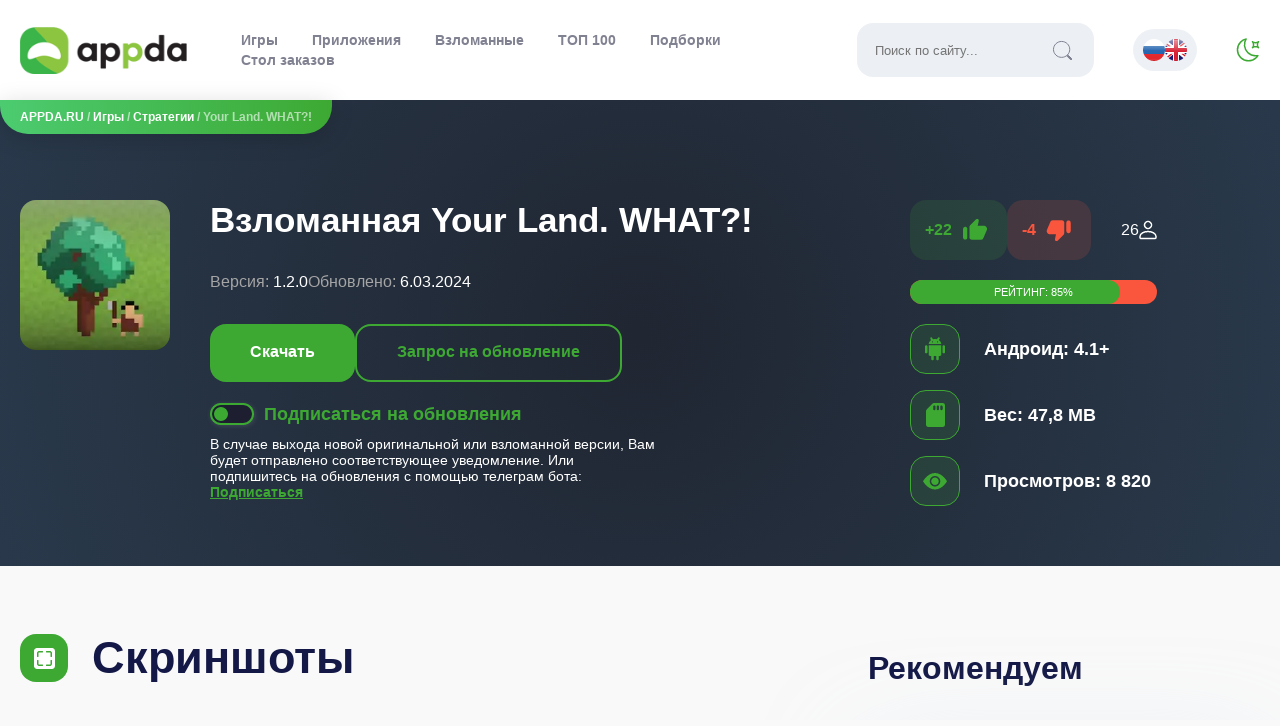

--- FILE ---
content_type: text/html; charset=utf-8
request_url: https://appda.ru/17197-your-land-what.html
body_size: 19407
content:
<!DOCTYPE html>
<html lang="ru">
   <head>
      <meta name="viewport" content="width=device-width, initial-scale=1.0" />
      <link rel="preconnect" href="https://fonts.googleapis.com">
      <link rel="preconnect" href="https://fonts.gstatic.com" crossorigin>
      <!-- <link href="https://fonts.googleapis.com/css2?family=Exo+2:wght@300;400;500;600&family=Manrope:wght@200;300;400;500;600;700;800&family=Open+Sans:ital,wght@0,300;0,400;0,600;1,300;1,400&display=swap" rel="stylesheet"> -->
      
      
      <link rel="shortcut icon" href="/templates/appda_2023/images/logos/favicon.ico">
      <link rel="apple-touch-icon" sizes="180x180" href="/templates/appda_2023/images/logos/apple-touch-icon.png">
      <link rel="icon" type="image/png" sizes="32x32" href="/templates/appda_2023/images/logos/favicon-32x32.png">
      <link rel="icon" type="image/png" sizes="16x16" href="/templates/appda_2023/images/logos/favicon-16x16.png">
      <meta name="msapplication-TileColor" content="#da532c">
      <link rel="mask-icon" href="/templates/appda_2023/images/logos/safari-pinned-tab.svg" color="#383b45">
      <link rel="manifest" href="/manifest.json" />
      <meta name="theme-color" content="#3DA933">
      <link href="/templates/appda_2023/css/main.css" type="text/css" rel="stylesheet" />
      <meta http-equiv="x-dns-prefetch-control" content="on" />
      <meta name="ahrefs-site-verification" content="aaf24bedbc2378d247d08c14ef0a92ecc71ae133d28cfb4c1ffa4e9e0bec43ae">
      <meta name="yandex-verification" content="4a8610f10ff04614" />
      <script type='text/javascript'>
var la=!1;window.addEventListener("scroll",function(){(0!=document.documentElement.scrollTop&&!1===la||0!=document.body.scrollTop&&!1===la)&&(!function(){var e=document.createElement("script");e.type="text/javascript",e.async=!0,e.src="https://pagead2.googlesyndication.com/pagead/js/adsbygoogle.js?client=ca-pub-5739592199182283";var a=document.getElementsByTagName("script")[0];a.parentNode.insertBefore(e,a)}(),la=!0)},!0);
</script>
      <title>Скачать Your Land. WHAT?! 1.2.0 ВЗЛОМ () на Андроид Бесплатно</title>
<meta name="charset" content="utf-8">
<meta name="title" content="Скачать Your Land. WHAT?! 1.2.0 ВЗЛОМ () на Андроид Бесплатно">
<meta name="description" content="Здесь можно скачать взломанную игру Your Land. WHAT?! последней версии 1.2.0. Вес приложения 38 МБ. МОД на для Android телефона и планшета. APK файлы проверены на вирусы.">
<meta name="keywords" content="Your Land WHAT, скачать Your Land WHAT, Your Land WHAT скачать, Your Land WHAT для андроид, Your Land WHAT на андроид, взлом Your Land WHAT, Your Land WHAT взлом, скачать взлом Your Land WHAT, взломанная Your Land WHAT, Your Land WHAT взломанная, скачать взломанную Your Land WHAT">
<meta name="generator" content="DataLife Engine (https://dle-news.ru)">
<link rel="canonical" href="https://appda.ru/17197-your-land-what.html">
<link rel="search" type="application/opensearchdescription+xml" title="APPDA.RU - Игры и приложения для Android" href="https://appda.ru/index.php?do=opensearch">
<link rel="preconnect" href="https://appda.ru/" fetchpriority="high">
<meta property="twitter:title" content="Скачать Your Land. WHAT?! 1.2.0 ВЗЛОМ () на Андроид Бесплатно">
<meta property="twitter:url" content="https://appda.ru/17197-your-land-what.html">
<meta property="twitter:card" content="summary_large_image">
<meta property="twitter:image" content="https://appda.ru/uploads/posts/2024-03/your_land_what_icon.webp">
<meta property="twitter:description" content="Your Land. WHAT?! — это увлекательный игровой проект на ваш смартфон или планшет под управлением операционной системы Android, где вас ждёт огромный пиксельный мир, где вы будете развивать своё поселение! Сможете ли вы развить его до небывалых высот и стать сильнейшим?! Система крафта В данной">
<meta property="og:type" content="article">
<meta property="og:site_name" content="APPDA.RU - Игры и приложения для Android">
<meta property="og:title" content="Скачать Your Land. WHAT?! 1.2.0 ВЗЛОМ () на Андроид Бесплатно">
<meta property="og:url" content="https://appda.ru/17197-your-land-what.html">
<meta property="og:image" content="https://appda.ru/uploads/posts/2024-03/your_land_what_icon.webp">
<meta property="og:description" content="Your Land. WHAT?! — это увлекательный игровой проект на ваш смартфон или планшет под управлением операционной системы Android, где вас ждёт огромный пиксельный мир, где вы будете развивать своё поселение! Сможете ли вы развить его до небывалых высот и стать сильнейшим?! Система крафта В данной">
<link rel="alternate" hreflang="x-default" href="https://appda.ru/17197-your-land-what.html">
<link rel="alternate" hreflang="ru" href="https://appda.ru/17197-your-land-what.html">
   </head>
    
   <body>
     <div class="layout">
       <header>
         <div class="header-background">
           <div class="header">
           <a href="/" title="appda">
             <!-- <span class="sr-only">appda</span> -->
             <div class="logo_type"></div>
             <!-- <img src="/templates/appda_2023/images/logo.png" class="logo" alt="appda.ru logotype"/> -->
           </a>
           <button class="boorger-menu" id="open-menu" title="Меню">
            <div class="open-mobile-menu"></div>
           </button>
           <div class="header-menu-background">
             <div class="header-menu">
               <div class="header-menu-top">
                 <span>Навигация</span>
                 <button class="tm-exit" id="close-menu">
                    <svg width="24" height="24"><use xlink:href="#i__exit_red"></use></svg>
                 </button>
               </div>
               <ul>
         				<li id="nav-games"><a href="/games/">Игры</a></li>
                <li id="nav-apps"><a href="/apps/">Приложения</a></li>
         				<li id="nav-mods"><a href="/games/vzlomannye-igry/">Взломанные</a></li>
         				<li id="nav-top"><a href="https://appda.ru/top-100-best-games.html">ТОП 100</a></li>
                 <li id="nav-colls"><a href="https://appda.ru/colls/">Подборки</a></li>
                 <li id="nav-orders"><a href="https://appda.ru/index.php?do=t_orders">Стол заказов</a></li>
         			</ul>
              <div class="search-field">
                <form id="quicksearch" method="get" action="/index.php?do=searchgoogle">
                  <input type="hidden" name="do" value="searchgoogle" />
                  <input type="hidden" name="subaction" value="search" />
                  <div class="search-box">
                    <input id="story" name="q" placeholder="Поиск по сайту..." type="text" />
                    <button type="submit"><i class="i-search"></i></button>
                  </div>
                </form>
              </div>
              <div class="unimportant-links">
                <a href="/how-to">Инструкции</a>
              </div>

              <div class="footer-info">
                <b>2015—2024. © APPDA.RU</b> - по любым вопросам обращаться на почту <span>support@appda.ru</span>
                
              </div>
             </div>
          </div>
          <div class="multilanguage">
            
<a href="https://appda.ru/17197-your-land-what.html"> <img src="/engine/skins/flags/ru.png" alt="Русский"></a>
<a href="https://appda.ru/en/"> <img src="/engine/skins/flags/gb.png" alt="Английский"></a>

          </div>
          <div id="change-skin">
            <div class="switch_mode"></div>
          </div>
          </div>
        </div>
<script>
document.querySelector(".switch_mode")&&(document.querySelector(".switch_mode").onclick=function(){document.getElementById("loading").style.display="flex",setTimeout(function(){document.getElementById("loading").style.display="none";let e=document.getElementsByTagName("body")[0];e.classList.contains("darktheme")?(e.classList.remove("darktheme"),document.cookie="mode=light; max-age=604800"):(e.classList.add("darktheme"),document.cookie="mode=dark; max-age=604800")},1e3)});
    </script>
        <div class="speedbar">
  <div class="speedbar-panel"><a href="https://appda.ru/">APPDA.RU</a> / <a href="https://appda.ru/games/">Игры</a> / <a href="https://appda.ru/games/strategii/">Стратегии</a> / Your Land. WHAT?!</div>
</div>

       </header>
       
       
       
       
       <div class="fullstory-game" itemscope itemtype="http://schema.org/MobileApplication">
<meta itemprop="applicationCategory" content="Стратегии / Взломанные игры">
<div class="full-header-background">

    <div class="full-header">
      <div class="full-header-content">
        <img src="/uploads/posts/2024-03/your_land_what_icon.webp" alt="Your Land. WHAT?!" class="anim" itemprop="image">
        <!-- <div class="full-header-center"> -->
          <h1 itemprop="name">Взломанная Your Land. WHAT?!</h1>
          <div class="full-header-info">
            <div class="full-header-element">
              <span class="gray">Версия:</span>
              <span itemprop="softwareVersion">1.2.0</span>
            </div>
            <div class="full-header-element">
			  <meta itemprop="dateCreated" content="26.01.2024">
              <span class="gray">Обновлено:</span>
              <span itemprop="dateModified">6.03.2024</span>
            </div>
          </div>
          <div class="full-header-bs">
            <div class="full-header-buttons">
              <button class="full-header-download">Скачать</button>
              
              
              
              
              
              <a href="javascript:AddComplaint('17197', 'news')"><div class="fhru">Запрос на обновление</div></a>
                
            </div>
            <div class="full-header-subscribe">
              <div class="notifications-buttons-click">
                <div class="notifi-click">
                    <div id="notifi-dot"></div>
                </div>
              	<span class="fhs-title" id="notifi-title">Подписаться на обновления</span>
              </div>
              <span class="fhs-descr" id="notifi-text">В случае выхода новой оригинальной или взломанной версии, Вам будет отправлено соответствующее уведомление. Или подпишитесь на обновления с помощью телеграм бота: <a href="https://t.me/AppdaUpdateBot?start=17197-your-land-what" target="_blank" rel="nofollow">Подписаться</a>

                
              </span>
            </div>
          </div>
          <!-- here was ads -->
        <!-- </div> -->
        <!-- <div class="full-header-right"> -->
          <div class="full-header-rating">
            <div class="popularity" itemprop="aggregateRating" itemscope itemtype="http://schema.org/AggregateRating">
              <meta itemprop="worstRating" content="0" />
          		<div class="frates fx-row">
          				<div class="game-rating-voting">
                    <div class="game-rating" id="game-rating-17197" data-id="17197">
            					<div class="game-rating-up" onclick="doRateLD('plus', '17197');">+<span data-likes-id="17197">22</span><svg width="30" height="30"><use xlink:href="#i__like"></use></svg></div>
                      <div class="game-rating-down" onclick="doRateDialog('minus', '17197');">-<span data-dislikes-id="17197">4</span><svg width="30" height="30"><use xlink:href="#i__dislike"></use></svg></div>
                    </div>
                    <div class="game-rating-out"><span itemprop="ratingCount"><span data-vote-num-id="17197">26</span></span></div>
                  </div>
                  <div class="stroke-rating">
                    Рейтинг: <span itemprop="ratingValue" class="stroke-value">85</span>%
                    <div class="current-stroke-rating" style="width:85%"></div>
                  </div>
                  <meta itemprop="bestRating" content="100" />
          		</div>
            </div>
          </div>
          <div class="fhii">
            <div class="fhii-element">
              <i class="icons-background i-green3">
                <svg width="24" height="24"><use xlink:href="#i__android"></use></svg>
              </i>
              <div class="fhii-text">
                <meta itemprop="operatingSystem" content="Android">
                <span id="android_version"><span class="ntm">Андроид:</span> 4.1+</span>
              </div>
            </div>
            <div class="fhii-element">
              <i class="icons-background i-green3">
                <svg width="24" height="24"><use xlink:href="#i__weight"></use></svg>
              </i>
              <div class="fhii-text" id="app_weight">
                <meta itemprop="fileSize" content="47,8 MB">
                <span class="ntm">Вес:</span> 47,8 MB
              </div>
            </div>
            <div class="fhii-element">
              <i class="icons-background i-green3">
                <svg width="24" height="24"><use xlink:href="#i__views"></use></svg>
              </i>
              <div class="fhii-text" id="views_app">
                <span class="ntm">Просмотров:</span> 8 820
              </div>
            </div>
          </div>
        <!-- </div> -->
      </div>
    </div>
</div>
<script defer>
    document.querySelector(".full-header-download")&&document.querySelector(".full-header-download").addEventListener("click",function(e){let o=document.querySelector(".full-download").getBoundingClientRect().top+window.pageYOffset+-10;window.scrollTo({top:o,behavior:"smooth"})});
    function doRateDialog(e,l){document.getElementById("modal-dislike").style.display="block"}function closeDislikeDialog(){document.getElementById("modal-dislike").style.display="none"}function sendDislike(e){var l=document.querySelector(".modal-dislike-list").querySelectorAll('input[name="reason"]:checked')[0].value;$.ajax({url:"engine/ajax/controller.php?mod=send_dislike",method:"post",dataType:"html",data:{id_n:e,reason:l},success:function(e){"success"==e&&(document.querySelector(".modal-dislike-list").innerHTML="Спасибо за отзыв!",document.querySelector(".dislike-button-send").style.display="none",doRateLD("minus","17197"))}})}
</script>
<div class="full-content">
  <div class="container w868">
  
    <div class="screens">
    <div class="screensz">
      <i class="icons-background i-green">
        <svg width="24" height="24"><use xlink:href="#i__screens"></use></svg>
      </i>
            Скриншоты
        </div>
        <div class="scrolling-wrapper screens-wrap" id="screenshots_app"><p><a href="https://appda.ru/uploads/posts/2024-03/your_land_what_screen_2.webp" class="highslide" target="_blank"><img data-src="/uploads/posts/2024-03/thumbs/your_land_what_screen_2.webp" alt="Your Land. WHAT?! screenshot №2" style="display:block;margin-left:auto;margin-right:auto;"></a> <a href="https://appda.ru/uploads/posts/2024-03/your_land_what_screen_3.webp" class="highslide" target="_blank"><img data-src="/uploads/posts/2024-03/thumbs/your_land_what_screen_3.webp" alt="Your Land. WHAT?! screenshot №3" style="display:block;margin-left:auto;margin-right:auto;"></a> <a href="https://appda.ru/uploads/posts/2024-03/your_land_what_screen_4.webp" class="highslide" target="_blank"><img data-src="/uploads/posts/2024-03/thumbs/your_land_what_screen_4.webp" alt="Your Land. WHAT?! screenshot №4" style="display:block;margin-left:auto;margin-right:auto;"></a> <a href="https://appda.ru/uploads/posts/2024-03/your_land_what_screen_5.webp" class="highslide" target="_blank"><img data-src="/uploads/posts/2024-03/thumbs/your_land_what_screen_5.webp" alt="Your Land. WHAT?! screenshot №5" style="display:block;margin-left:auto;margin-right:auto;"></a> <a href="https://appda.ru/uploads/posts/2024-03/your_land_what_screen_6.webp" class="highslide" target="_blank"><img data-src="/uploads/posts/2024-03/thumbs/your_land_what_screen_6.webp" alt="Your Land. WHAT?! screenshot №6" style="display:block;margin-left:auto;margin-right:auto;"></a> <a href="https://appda.ru/uploads/posts/2024-03/your_land_what_screen_7.webp" class="highslide" target="_blank"><img data-src="/uploads/posts/2024-03/thumbs/your_land_what_screen_7.webp" alt="Your Land. WHAT?! screenshot №7" style="display:block;margin-left:auto;margin-right:auto;"></a> </p></div>

    </div>
    <span itemscope itemprop='offers' itemtype='http://schema.org/Offer'>
        <meta itemprop='price' content='0.00'/>
        <meta itemprop='priceCurrency' content='RUB' />
    </span>
    <div class="full-descr">
      <div class="tabs">
          <input type="radio" name="tab-btn" id="tab-btn-1" value="" checked>
          <label for="tab-btn-1">Описание</label>
          <input type="radio" name="tab-btn" id="tab-btn-2" value="">
          <label for="tab-btn-2">Как установить</label>
          <input type="radio" name="tab-btn" id="tab-btn-3" value="">
          <label for="tab-btn-3">Как обновить</label>
        <div id="content-1" itemprop="description" class="content-full">
        <div style="text-align:justify;"><b>Your Land. WHAT?!</b> — это увлекательный игровой проект на ваш смартфон или планшет под управлением операционной системы Android, где вас ждёт огромный пиксельный мир, где вы будете развивать своё поселение! Сможете ли вы развить его до небывалых высот и стать сильнейшим?!</div>
<h2 style="text-align:justify;">Система крафта</h2>
<div style="text-align:justify;">В данной игре вы окажетесь совершенно один на огромном острове, где имеется все необходимое для жизни. Но это не значит, что будет легко. Ведь все это нужно добывать, а на это понадобится время и ресурсы. Потому собирайте все необходимое для создания определённого предмета и крафтите его! Тем самым вы будете развивать свои навыки выживания, сможете заняться сельским хозяйством, приучать животных, а также принимать в свой город других людей. Это позволит распределить обязанности и выживать станет куда проще, чем сейчас! Развивайте своё поселение до небольшого города и создайте свою армию, которая будет защищать вас от нападения врагов!</div>
<h2 style="text-align:justify;">ПИКСЕЛЬНЫЙ МИР</h2>
<div style="text-align:justify;">В <b>Your Land. WHAT?!</b> красочная графика, которая проработана в пиксельной стилизации и радует игроков своей атмосферностью. Ведь это простая РПГ, где вы будете развивать своё поселение до неимоверных размеров. Каждое ваше действие будет сопровождаться прикольными спецэффектами, хоть и не сильно крутыми, но они есть и очень даже хорошо вписываются в геймплей. Сам игровой процесс происходит с видом от третьего лица, что прекрасно позволяет вам контролировать все происходящее. По части управления все очень даже просто, никаких проблем у вас не возникнет.</div>
<div style="text-align:justify;">Прямо сейчас вы можете скачать данную игру с нашего сайта и получить незабываемые впечатления от игрового процесса!</div>
<h2 style="text-align:justify;">Главные особенности:</h2>
<ul>
<li style="text-align:justify;">Пиксельная стилизация</li>
<li style="text-align:justify;">Простое управление</li>
<li style="text-align:justify;">Большой мир</li>
<li style="text-align:justify;">Развитая система крафта</li>
<li style="text-align:justify;">И многое другое</li>
</ul>
        </div>
        <div id="content-2" class="content-full">
          
          
    <div class="hot-to-install">
              <div class="install-instruction">
                  <ol>
                      <li>Скачайте APK файл; </li>
                      <li>Если игра скачалась в формате .bin, нужно с помощью любого файлового менеджера переименовать файл в .apk и установить;</li>
                      <li>Убедитесь, что у Вас хватает памяти на устройстве. Если игра весит 500 МБ, то для установки может потребоваться гораздо больше места.</li>
                      <li>Разрешите установку из неизвестных источников в настройках безопасности;</li>
                      <li>С помощью файлового менеджера <a href="https://appda.ru/1986-es-provodnik-es-file-explorer-file-manager.html"  target="_blank">ES File Explorer</a> или любого другого, найдите скачанный АПК файл (обычно находится в папке загрузок - Downloads) и установите;</li>
                      
                      <li>Запускайте приложение;</li>
                      <li>При возникновении ошибок пишите в комментарии, мы Вам с радостью поможем.</li>
                  </ol>
              </div>
          </div>
          
          
        </div>
        <div id="content-3" class="content-full">
          <div class="hot-to-install">
              <div class="install-instruction">
                  <ol>
                      <li>Скачайте APK файл игры Your Land. WHAT?!;</li>
                      <li>Если до этого приложение Вы скачивали у нас, то не удаляя старой версии, устанавливаем новую, просто запустив установочный файл;</li>
                      <li>Если Вы скачивали мод старой версии не у нас или же у Вас установлена оригинальная версия, то обновить игру невозможно, Вы получите ошибку вида - "Приложение не установлено". Поэтому придется удалять игру/приложение и устанавливать заново APK;</li>
                      <li>При обновлении игровой процесс должен сохраниться. Но работает это не для каждой игры и не для каждого обновления. Связано это с большим количеством причин.</li>
                  </ol>
              </div>
          </div>
          
        </div>
      </div>
    </div>
    <div id="dwn_links" class="full-download">
      <div class="full-download-title">
        <img src="/uploads/posts/2024-03/your_land_what_icon.webp" alt="download Your Land. WHAT?!" class="anim" itemprop="image"/>
        <h2>Скачать Your Land. WHAT?! на Андроид</h2>
        
        
        
      </div>
      <div class="adserok">
<ins class="adsbygoogle"
     style="display:inline-block;max-width:728px;height:300px"
     data-ad-client="ca-pub-5739592199182283"
     data-ad-slot="4756416542"></ins>
<script>
     (adsbygoogle = window.adsbygoogle || []).push({});
</script></div>
      
      <div class="full-download-links">
        <!-- OLD ADSENSE -->
        
          <div class="full-mod-info">
              <p>Приобретена полная версия игры.</p>
            </div>
        
	
        
          <div class="full-arm">
              Поддерживаемые архитектуры: <div class="full-arm-content"><span>arm64-v8a</span><div class="full-arm-help"><a href="https://appda.ru/18504-armeabi-v7a-vs-arm64-v8a.html" target="_blank">?</a></div></div>
              
          </div>
        
        <div class="full-download-content">
          
          <p><a href="https://appda.ru/engine/download.php?idg=17197&amp;file=7106">СКАЧАТЬ: Взломанная версия 1.2.0 (47,8 MB)</a></p>
        </div>
        
        <div class="full-download-bottom">
          <a href="https://t.me/appda_ru" class="telega_link" target="_blank" rel="nofollow noreferrer">Наш Telegram</a>
          <div class="ya-share2" data-curtain data-shape="round" data-services="vkontakte,odnoklassniki,telegram,twitter,viber,whatsapp"></div>
        </div>
        <div class="adserok2">
<!— Ссылки скачивания —>
<ins class="adsbygoogle"
     style="display:block"
     data-ad-client="ca-pub-5739592199182283"
     data-ad-slot="3949767187"
     data-ad-format="auto"
     data-full-width-responsive="true"></ins>
<script>
     (adsbygoogle = window.adsbygoogle || []).push({});
</script></div> 
      </div>
    </div>
      
    <div class="full-similar">
      <div class="full-similar-title">
        Похожие
      </div>
      <div class="full-similar-content">
        <a href="https://appda.ru/3183-land-air-sea-warfare-rts-vzlom.html"><div class="short-similar">
  <img data-src="/uploads/posts/2024-03/land_air_sea_warfare_rts_icon.webp" src="/templates/appda_2023/images/no_image.svg" alt="Land Air Sea Warfare RTS [ВЗЛОМ]" class="lozad anim">
	<div class="short-similar-title">
		Land Air Sea Warfare RTS [ВЗЛОМ]
	</div>
</div></a>
<a href="https://appda.ru/17191-farm-land.html"><div class="short-similar">
  <img data-src="/uploads/posts/2024-03/farm_land_icon.webp" src="/templates/appda_2023/images/no_image.svg" alt="Farm Land" class="lozad anim">
	<div class="short-similar-title">
		Farm Land
	</div>
</div></a>
<a href="https://appda.ru/9222-vyzhivanie-na-ostrove-survival-island-vzlom.html"><div class="short-similar">
  <img data-src="/uploads/posts/2018-04/1524743572_android-survival-island-primal-land.jpg" src="/templates/appda_2023/images/no_image.svg" alt="Выживание на острове - Survival island [ВЗЛОМ: деньги] v 1.5" class="lozad anim">
	<div class="short-similar-title">
		Выживание на острове - Survival island [ВЗЛОМ: деньги] v 1.5
	</div>
</div></a>
<a href="https://appda.ru/14937-zombie-land-rush-vzlom.html"><div class="short-similar">
  <img data-src="/uploads/posts/2022-08/zombie-land-rush.jpg" src="/templates/appda_2023/images/no_image.svg" alt="Zombie Land Rush [ВЗЛОМ: Бесконечные деньги] 1.1.9" class="lozad anim">
	<div class="short-similar-title">
		Zombie Land Rush [ВЗЛОМ: Бесконечные деньги] 1.1.9
	</div>
</div></a>
<a href="https://appda.ru/16228-kairo-land-mod-dostupny-vse-igry-net-reklamy.html"><div class="short-similar">
  <img data-src="/uploads/posts/2024-03/kairo_land_icon.webp" src="/templates/appda_2023/images/no_image.svg" alt="Kairo Land (МОД, доступны все игры, нет рекламы)" class="lozad anim">
	<div class="short-similar-title">
		Kairo Land (МОД, доступны все игры, нет рекламы)
	</div>
</div></a>
<a href="https://appda.ru/52-bird-land-paradise.html"><div class="short-similar">
  <img data-src="/uploads/posts/2024-02/bird_land_icon.webp" src="/templates/appda_2023/images/no_image.svg" alt="Bird Land: птичка и зоомагазин" class="lozad anim">
	<div class="short-similar-title">
		Bird Land: птичка и зоомагазин
	</div>
</div></a>

      </div>
    </div>
      
    <div class="full-comments">
      <div class="full-comments-title">
        Комментарии (<span itemprop="commentCount">0</span>)
      </div>
      <form  method="post" name="dle-comments-form" id="dle-comments-form" ><!--noindex-->
<div class="add-comms" id="add-comms">
	
	<div class="ac-inputs fx-row">
		<input type="text" maxlength="35" name="name" id="name" placeholder="Ваше имя" />
		<input type="text" maxlength="35" name="mail" id="mail" placeholder="Ваш e-mail (необязательно)" />
	</div>
	
	<label>Текст комментария:
		<div class="ac-textarea"><div class="bb-editor">
<textarea name="comments" id="comments" cols="70" rows="10"></textarea>
</div></div>
	</label>

	
	<div class="ac-protect">
		
		
		<div class="form-item clearfix imp">
			<div class="form-secur">
				<input type="text" name="sec_code" id="sec_code" placeholder="Введите код с картинки:" maxlength="45" required /><a onclick="reload(); return false;" title="Кликните на изображение чтобы обновить код, если он неразборчив" href="#"><span id="dle-captcha"><img src="/engine/modules/antibot/antibot.php" alt="Кликните на изображение чтобы обновить код, если он неразборчив" width="160" height="80"></span></a>
			</div>
		</div>
		
		
	</div>
	
	<div class="ac-submit">
		<button name="submit" type="submit">Отправить</button>
	</div>
</div>
<!--/noindex-->

		<input type="hidden" name="subaction" value="addcomment">
		<input type="hidden" name="post_id" id="post_id" value="17197"><input type="hidden" name="user_hash" value="30ab21aecad683972c78f7d73112a9590a7810e8"></form>
      
<div id="dle-ajax-comments"></div>

      <!--dlenavigationcomments-->
    </div>
  </div>
  <div class="full-related">
    <div class="full-related-title">Рекомендуем</div>
    <div class="full-related-cards">
      <div class="short-item">
		<div class="short-top">
			<a href="https://appda.ru/15420-1xbet-android.html"><img data-src="/uploads/posts/2023-03/1656604955_1x.webp" src="/templates/appda_2023/images/no_image.svg" alt="Скачать 1xBet (Мобильное приложение для Андроид)" class="lozad anim"></a>
			<div class="short-right">
				
				
				<div class="short-mod">
					FREE
				</div>
				
				<div class="short-cat">
					<span>78.6 MB</span>
				</div>
				<div class="short-action">
					<div class="short-action-update">
						UPDATE
					</div>
					<div class="short-action-new">
						NEW
					</div>
				</div>
			</div>
		</div>
		<div class="short-title">
			<a href="https://appda.ru/15420-1xbet-android.html">Скачать 1xBet (Мобильное приложение для Андроид)</a>
		</div>
		<div class="short-bottom">
			<div class="short-version">
				<span>Версия:</span> 149 (25025)
			</div>
			<div class="short-update">
				<span>Дата:</span> 21.12.2025
			</div>
		</div>
</div>
<div class="short-item">
		<div class="short-top">
			<a href="https://appda.ru/19926-cursed-house-multiplayergmm.html"><img data-src="/uploads/posts/2026-01/cursed_house_multiplayergmm_icon.webp" src="/templates/appda_2023/images/no_image.svg" alt="Cursed house Multiplayer" class="lozad anim"></a>
			<div class="short-right">
				<div class="short-mod">
						MOD
				</div>
				
				<div class="short-cat">
					<span>261.2 MB</span>
				</div>
				<div class="short-action">
					<div class="short-action-update">
						UPDATE
					</div>
					<div class="short-action-new">
						NEW
					</div>
				</div>
			</div>
		</div>
		<div class="short-title">
			<a href="https://appda.ru/19926-cursed-house-multiplayergmm.html">Cursed house Multiplayer</a>
		</div>
		<div class="short-bottom">
			<div class="short-version">
				<span>Версия:</span> 1.7.1
			</div>
			<div class="short-update">
				<span>Дата:</span> 12.01.2026
			</div>
		</div>
</div>
<div class="short-item">
		<div class="short-top">
			<a href="https://appda.ru/19919-rv-camper-simulator.html"><img data-src="/uploads/posts/2025-12/rv_camper_simulator_icon.webp" src="/templates/appda_2023/images/no_image.svg" alt="RV Camper Simulator" class="lozad anim"></a>
			<div class="short-right">
				<div class="short-mod">
						MOD
				</div>
				
				<div class="short-cat">
					<span>133.5 MB</span>
				</div>
				<div class="short-action">
					<div class="short-action-update">
						UPDATE
					</div>
					<div class="short-action-new">
						NEW
					</div>
				</div>
			</div>
		</div>
		<div class="short-title">
			<a href="https://appda.ru/19919-rv-camper-simulator.html">RV Camper Simulator</a>
		</div>
		<div class="short-bottom">
			<div class="short-version">
				<span>Версия:</span> 1.3
			</div>
			<div class="short-update">
				<span>Дата:</span> 16.01.2026
			</div>
		</div>
</div>
<div class="short-item">
		<div class="short-top">
			<a href="https://appda.ru/19920-corebound.html"><img data-src="/uploads/posts/2025-12/corebound_icon.webp" src="/templates/appda_2023/images/no_image.svg" alt="Corebound" class="lozad anim"></a>
			<div class="short-right">
				<div class="short-mod">
						MOD
				</div>
				
				<div class="short-cat">
					<span>99.9 MB</span>
				</div>
				<div class="short-action">
					<div class="short-action-update">
						UPDATE
					</div>
					<div class="short-action-new">
						NEW
					</div>
				</div>
			</div>
		</div>
		<div class="short-title">
			<a href="https://appda.ru/19920-corebound.html">Corebound</a>
		</div>
		<div class="short-bottom">
			<div class="short-version">
				<span>Версия:</span> 1.0.6.3
			</div>
			<div class="short-update">
				<span>Дата:</span> 28.12.2025
			</div>
		</div>
</div>
<div class="short-item">
		<div class="short-top">
			<a href="https://appda.ru/19921-dream-family-tri-v-rjad.html"><img data-src="/uploads/posts/2025-12/dream_family_-_match_3_games_icon.webp" src="/templates/appda_2023/images/no_image.svg" alt="Dream Family: Три в ряд" class="lozad anim"></a>
			<div class="short-right">
				<div class="short-mod">
						MOD
				</div>
				
				<div class="short-cat">
					<span>229.7 MB</span>
				</div>
				<div class="short-action">
					<div class="short-action-update">
						UPDATE
					</div>
					<div class="short-action-new">
						NEW
					</div>
				</div>
			</div>
		</div>
		<div class="short-title">
			<a href="https://appda.ru/19921-dream-family-tri-v-rjad.html">Dream Family: Три в ряд</a>
		</div>
		<div class="short-bottom">
			<div class="short-version">
				<span>Версия:</span> 2.5.7
			</div>
			<div class="short-update">
				<span>Дата:</span> 15.01.2026
			</div>
		</div>
</div>
<div class="short-item">
		<div class="short-top">
			<a href="https://appda.ru/19924-simuljator-metro-poezda-3d.html"><img data-src="/uploads/posts/2026-01/train_simulator_subway_metro_icon.webp" src="/templates/appda_2023/images/no_image.svg" alt="Симулятор метро: поезда 3D" class="lozad anim"></a>
			<div class="short-right">
				<div class="short-mod">
						MOD
				</div>
				
				<div class="short-cat">
					<span>208 MB</span>
				</div>
				<div class="short-action">
					<div class="short-action-update">
						UPDATE
					</div>
					<div class="short-action-new">
						NEW
					</div>
				</div>
			</div>
		</div>
		<div class="short-title">
			<a href="https://appda.ru/19924-simuljator-metro-poezda-3d.html">Симулятор метро: поезда 3D</a>
		</div>
		<div class="short-bottom">
			<div class="short-version">
				<span>Версия:</span> 1.3.5
			</div>
			<div class="short-update">
				<span>Дата:</span> 9.01.2026
			</div>
		</div>
</div>
<div class="short-item">
		<div class="short-top">
			<a href="https://appda.ru/19922-vlad-niki-12-zamkov-2.html"><img data-src="/uploads/posts/2025-12/vlad_amp_niki_12_locks_2_icon.webp" src="/templates/appda_2023/images/no_image.svg" alt="Vlad &amp; Niki 12 Замков 2" class="lozad anim"></a>
			<div class="short-right">
				<div class="short-mod">
						MOD
				</div>
				
				<div class="short-cat">
					<span>110 MB</span>
				</div>
				<div class="short-action">
					<div class="short-action-update">
						UPDATE
					</div>
					<div class="short-action-new">
						NEW
					</div>
				</div>
			</div>
		</div>
		<div class="short-title">
			<a href="https://appda.ru/19922-vlad-niki-12-zamkov-2.html">Vlad &amp; Niki 12 Замков 2</a>
		</div>
		<div class="short-bottom">
			<div class="short-version">
				<span>Версия:</span> 1.10.3
			</div>
			<div class="short-update">
				<span>Дата:</span> 28.12.2025
			</div>
		</div>
</div>
<div class="short-item">
		<div class="short-top">
			<a href="https://appda.ru/19925-capybara-puzzle.html"><img data-src="/uploads/posts/2026-01/capybara_puzzle_sticker_merge_icon.webp" src="/templates/appda_2023/images/no_image.svg" alt="Capybara Puzzle" class="lozad anim"></a>
			<div class="short-right">
				<div class="short-mod">
						MOD
				</div>
				
				<div class="short-cat">
					<span>137.1 MB</span>
				</div>
				<div class="short-action">
					<div class="short-action-update">
						UPDATE
					</div>
					<div class="short-action-new">
						NEW
					</div>
				</div>
			</div>
		</div>
		<div class="short-title">
			<a href="https://appda.ru/19925-capybara-puzzle.html">Capybara Puzzle</a>
		</div>
		<div class="short-bottom">
			<div class="short-version">
				<span>Версия:</span> 1.2.2
			</div>
			<div class="short-update">
				<span>Дата:</span> 10.01.2026
			</div>
		</div>
</div>

    </div>
  </div>
  </div>
  <div class="modal-for-dislike" id="modal-dislike">
  	<div class="modal-dislike">
  		<div class="ui-dialog-titlebar ui-corner-all ui-widget-header ui-helper-clearfix ui-draggable-handle"><span id="ui-id-2" class="ui-dialog-title">Что Вам не понравилось?</span><button type="button" class="ui-button ui-corner-all ui-widget ui-button-icon-only ui-dialog-titlebar-close" title="Close" onclick="closeDislikeDialog()"><span class="ui-button-icon ui-icon ui-icon-closethick"></span><span class="ui-button-icon-space"> </span>Close</button></div>
      <div class="modal-dislike-list">
        <div class="modal-radio">
          <input class="custom-radio" name="reason" type="radio" id="not_interesting" value="1">
          <label for="not_interesting">Не понравилась игра</label>
        </div>
        <div class="modal-radio">
          <input class="custom-radio" name="reason" type="radio" id="mod_not_work" value="2">
          <label for="mod_not_work">Мод не работает</label>
        </div>
        <div class="modal-radio">
          <input class="custom-radio" name="reason" type="radio" id="mod_crash" value="3">
          <label for="mod_crash">Игра вылетает</label>
        </div>
        <div class="modal-radio">
          <input class="custom-radio" name="reason" type="radio" id="not_installed" value="4">
          <label for="not_installed">Не устанавливается</label>
        </div>
        <div class="modal-radio">
          <input class="custom-radio" name="reason" type="radio" id="slow_speed" value="5">
          <label for="slow_speed">Медленное скачивание</label>
        </div>
        <div class="modal-radio">
          <input class="custom-radio" name="reason" type="radio" id="old_version" value="6">
          <label for="old_version">Устаревшая версия</label>
        </div>
        <div class="modal-radio">
          <input class="custom-radio" name="reason" type="radio" id="another" value="7">
          <label for="another">Другое</label>
        </div>
      </div>
      <div class="ui-dialog-buttonset dislike-button-send"><button type="button" class="ui-button ui-corner-all ui-widget" onclick="sendDislike('17197')">Отправить</button></div>
  	</div>
  </div>
</div>

       
       
       





       <footer>
         <div class="footer-background">
           <a href="/" title="appda">
             <div class="logo_type"></div>
           </a>
           <div class="footer-content">
              <b>2015—2025. © APPDA.RU</b> - по любым вопросам обращаться на почту <span>support@appda.ru</span>
              
          </div>
	  <a href="https://appda.ru/dmca.html" class="dmca">DMCA</a>
           <button class="footer-up">Вверх</button>
        </div>
       </footer>
     </div>
     
    <div id="loading" style="/* display: none; */">
            <div id="loading-image"></div>
            Загрузка...
          </div>
          
    <svg aria-hidden="true" style="position: absolute; width: 0; height: 0; overflow: hidden;" version="1.1" xmlns="http://www.w3.org/2000/svg" xmlns:xlink="http://www.w3.org/1999/xlink">
      <defs>
        <symbol id="i__android" viewBox="3 3 24 24">
          <path d="M7.5 18.126C7.5 18.4575 7.3683 18.7754 7.13388 19.0099C6.89946 19.2443 6.58152 19.376 6.25 19.376C5.91848 19.376 5.60054 19.2443 5.36612 19.0099C5.1317 18.7754 5 18.4575 5 18.126V12.501C5 12.1695 5.1317 11.8515 5.36612 11.6171C5.60054 11.3827 5.91848 11.251 6.25 11.251C6.58152 11.251 6.89946 11.3827 7.13388 11.6171C7.3683 11.8515 7.5 12.1695 7.5 12.501V18.126ZM25 18.126C25 18.4575 24.8683 18.7754 24.6339 19.0099C24.3995 19.2443 24.0815 19.376 23.75 19.376C23.4185 19.376 23.1005 19.2443 22.8661 19.0099C22.6317 18.7754 22.5 18.4575 22.5 18.126V12.501C22.5 12.1695 22.6317 11.8515 22.8661 11.6171C23.1005 11.3827 23.4185 11.251 23.75 11.251C24.0815 11.251 24.3995 11.3827 24.6339 11.6171C24.8683 11.8515 25 12.1695 25 12.501V18.126ZM13.75 25.0004C13.75 25.3319 13.6183 25.6498 13.3839 25.8842C13.1495 26.1187 12.8315 26.2504 12.5 26.2504C12.1685 26.2504 11.8505 26.1187 11.6161 25.8842C11.3817 25.6498 11.25 25.3319 11.25 25.0004V19.3754C11.25 19.0438 11.3817 18.7259 11.6161 18.4915C11.8505 18.257 12.1685 18.1254 12.5 18.1254C12.8315 18.1254 13.1495 18.257 13.3839 18.4915C13.6183 18.7259 13.75 19.0438 13.75 19.3754V25.0004ZM18.75 25.0004C18.75 25.3319 18.6183 25.6498 18.3839 25.8842C18.1495 26.1187 17.8315 26.2504 17.5 26.2504C17.1685 26.2504 16.8505 26.1187 16.6161 25.8842C16.3817 25.6498 16.25 25.3319 16.25 25.0004V19.3754C16.25 19.0438 16.3817 18.7259 16.6161 18.4915C16.8505 18.257 17.1685 18.1254 17.5 18.1254C17.8315 18.1254 18.1495 18.257 18.3839 18.4915C18.6183 18.7259 18.75 19.0438 18.75 19.3754V25.0004Z" fill="#3DA933"/>
          <path d="M8.75 11.2507V20.6251C8.75 20.9566 8.8817 21.2746 9.11612 21.509C9.35054 21.7434 9.66848 21.8751 10 21.8751H20C20.3315 21.8751 20.6495 21.7434 20.8839 21.509C21.1183 21.2746 21.25 20.9566 21.25 20.6251V11.2507H8.75ZM15 5.00012C11.25 5.00012 8.96562 7.27825 8.75 10.0001H21.25C21.0338 7.27825 18.75 5.00012 15 5.00012ZM12.5 8.49887C12.3342 8.49887 12.1753 8.43302 12.0581 8.31581C11.9408 8.1986 11.875 8.03963 11.875 7.87387C11.875 7.70811 11.9408 7.54914 12.0581 7.43193C12.1753 7.31472 12.3342 7.24887 12.5 7.24887C12.6658 7.24887 12.8247 7.31472 12.9419 7.43193C13.0592 7.54914 13.125 7.70811 13.125 7.87387C13.125 8.03963 13.0592 8.1986 12.9419 8.31581C12.8247 8.43302 12.6658 8.49887 12.5 8.49887ZM17.5 8.49887C17.3342 8.49887 17.1753 8.43302 17.0581 8.31581C16.9408 8.1986 16.875 8.03963 16.875 7.87387C16.875 7.70811 16.9408 7.54914 17.0581 7.43193C17.1753 7.31472 17.3342 7.24887 17.5 7.24887C17.6658 7.24887 17.8247 7.31472 17.9419 7.43193C18.0592 7.54914 18.125 7.70811 18.125 7.87387C18.125 8.03963 18.0592 8.1986 17.9419 8.31581C17.8247 8.43302 17.6658 8.49887 17.5 8.49887Z" fill="#3DA933"/>
          <path d="M18.75 4.375L17.7087 5.93687M11.25 4.375L12.0831 5.67625" stroke="#3DA933" stroke-width="2" stroke-linecap="round"/>
        </symbol>
        <symbol id="i__weight" viewBox="-3 0 24 24">
          <path d="M16.625 0H8.11062C7.48125 0 6.87562 0.252 6.42437 0.708L0.7125 6.504C0.273125 6.948 0 7.56 0 8.184V21.6C0 22.92 1.06875 24 2.375 24H16.625C17.9313 24 19 22.92 19 21.6V2.4C19 1.08 17.9313 0 16.625 0ZM8.3125 7.2C7.65937 7.2 7.125 6.66 7.125 6V3.6C7.125 2.94 7.65937 2.4 8.3125 2.4C8.96563 2.4 9.5 2.94 9.5 3.6V6C9.5 6.66 8.96563 7.2 8.3125 7.2ZM11.875 7.2C11.2219 7.2 10.6875 6.66 10.6875 6V3.6C10.6875 2.94 11.2219 2.4 11.875 2.4C12.5281 2.4 13.0625 2.94 13.0625 3.6V6C13.0625 6.66 12.5281 7.2 11.875 7.2ZM15.4375 7.2C14.7844 7.2 14.25 6.66 14.25 6V3.6C14.25 2.94 14.7844 2.4 15.4375 2.4C16.0906 2.4 16.625 2.94 16.625 3.6V6C16.625 6.66 16.0906 7.2 15.4375 7.2Z" fill="#3DA933"/>
        </symbol>
        <symbol id="i__views" viewBox="3 3 24 24">
          <path d="M18.75 15.25C18.75 16.2446 18.3549 17.1984 17.6517 17.9017C16.9484 18.6049 15.9946 19 15 19C14.0054 19 13.0516 18.6049 12.3483 17.9017C11.6451 17.1984 11.25 16.2446 11.25 15.25C11.25 14.2554 11.6451 13.3016 12.3483 12.5983C13.0516 11.8951 14.0054 11.5 15 11.5C15.9946 11.5 16.9484 11.8951 17.6517 12.5983C18.3549 13.3016 18.75 14.2554 18.75 15.25V15.25Z" fill="#3DA933"/>
          <path d="M3 15.25C3 15.25 7.5 7 15 7C22.5 7 27 15.25 27 15.25C27 15.25 22.5 23.5 15 23.5C7.5 23.5 3 15.25 3 15.25ZM15 20.5C16.3924 20.5 17.7277 19.9469 18.7123 18.9623C19.6969 17.9777 20.25 16.6424 20.25 15.25C20.25 13.8576 19.6969 12.5223 18.7123 11.5377C17.7277 10.5531 16.3924 10 15 10C13.6076 10 12.2723 10.5531 11.2877 11.5377C10.3031 12.5223 9.75 13.8576 9.75 15.25C9.75 16.6424 10.3031 17.9777 11.2877 18.9623C12.2723 19.9469 13.6076 20.5 15 20.5V20.5Z" fill="#3DA933"/>
        </symbol>
        <symbol id="i__screens" viewBox="-2 -2 24 24">
          <path d="M3 0H18C18.7956 0 19.5587 0.31607 20.1213 0.87868C20.6839 1.44129 21 2.20435 21 3V18C21 18.7956 20.6839 19.5587 20.1213 20.1213C19.5587 20.6839 18.7956 21 18 21H3C2.20435 21 1.44129 20.6839 0.87868 20.1213C0.31607 19.5587 0 18.7956 0 18V3C0 2.20435 0.31607 1.44129 0.87868 0.87868C1.44129 0.31607 2.20435 0 3 0V0ZM5.25 3C4.65326 3 4.08097 3.23705 3.65901 3.65901C3.23705 4.08097 3 4.65326 3 5.25V8.25C3 8.44891 3.07902 8.63968 3.21967 8.78033C3.36032 8.92098 3.55109 9 3.75 9C3.94891 9 4.13968 8.92098 4.28033 8.78033C4.42098 8.63968 4.5 8.44891 4.5 8.25V5.25C4.5 5.05109 4.57902 4.86032 4.71967 4.71967C4.86032 4.57902 5.05109 4.5 5.25 4.5H8.25C8.44891 4.5 8.63968 4.42098 8.78033 4.28033C8.92098 4.13968 9 3.94891 9 3.75C9 3.55109 8.92098 3.36032 8.78033 3.21967C8.63968 3.07902 8.44891 3 8.25 3H5.25ZM12.75 3C12.5511 3 12.3603 3.07902 12.2197 3.21967C12.079 3.36032 12 3.55109 12 3.75C12 3.94891 12.079 4.13968 12.2197 4.28033C12.3603 4.42098 12.5511 4.5 12.75 4.5H15.75C15.9489 4.5 16.1397 4.57902 16.2803 4.71967C16.421 4.86032 16.5 5.05109 16.5 5.25V8.25C16.5 8.44891 16.579 8.63968 16.7197 8.78033C16.8603 8.92098 17.0511 9 17.25 9C17.4489 9 17.6397 8.92098 17.7803 8.78033C17.921 8.63968 18 8.44891 18 8.25V5.25C18 4.65326 17.7629 4.08097 17.341 3.65901C16.919 3.23705 16.3467 3 15.75 3H12.75ZM4.5 12.75C4.5 12.5511 4.42098 12.3603 4.28033 12.2197C4.13968 12.079 3.94891 12 3.75 12C3.55109 12 3.36032 12.079 3.21967 12.2197C3.07902 12.3603 3 12.5511 3 12.75V15.75C3 16.3467 3.23705 16.919 3.65901 17.341C4.08097 17.7629 4.65326 18 5.25 18H8.25C8.44891 18 8.63968 17.921 8.78033 17.7803C8.92098 17.6397 9 17.4489 9 17.25C9 17.0511 8.92098 16.8603 8.78033 16.7197C8.63968 16.579 8.44891 16.5 8.25 16.5H5.25C5.05109 16.5 4.86032 16.421 4.71967 16.2803C4.57902 16.1397 4.5 15.9489 4.5 15.75V12.75ZM18 12.75C18 12.5511 17.921 12.3603 17.7803 12.2197C17.6397 12.079 17.4489 12 17.25 12C17.0511 12 16.8603 12.079 16.7197 12.2197C16.579 12.3603 16.5 12.5511 16.5 12.75V15.75C16.5 15.9489 16.421 16.1397 16.2803 16.2803C16.1397 16.421 15.9489 16.5 15.75 16.5H12.75C12.5511 16.5 12.3603 16.579 12.2197 16.7197C12.079 16.8603 12 17.0511 12 17.25C12 17.4489 12.079 17.6397 12.2197 17.7803C12.3603 17.921 12.5511 18 12.75 18H15.75C16.3467 18 16.919 17.7629 17.341 17.341C17.7629 16.919 18 16.3467 18 15.75V12.75Z" fill="white"/>
        </symbol>
        <symbol id="i__like" viewBox="0 -2 28 28">
          <path fill="currentColor" d="M13.12 2.06L7.58 7.6c-.37.37-.58.88-.58 1.41V19c0 1.1.9 2 2 2h9c.8 0 1.52-.48 1.84-1.21l3.26-7.61C23.94 10.2 22.49 8 20.34 8h-5.65l.95-4.58c.1-.5-.05-1.01-.41-1.37-.59-.58-1.53-.58-2.11.01zM3 21c1.1 0 2-.9 2-2v-8c0-1.1-.9-2-2-2s-2 .9-2 2v8c0 1.1.9 2 2 2z" />
        </symbol>
        <symbol id="i__dislike" viewBox="0 -2 28 28">
          <path fill="currentColor" d="M10.88 21.94l5.53-5.54c.37-.37.58-.88.58-1.41V5c0-1.1-.9-2-2-2H6c-.8 0-1.52.48-1.83 1.21L.91 11.82C.06 13.8 1.51 16 3.66 16h5.65l-.95 4.58c-.1.5.05 1.01.41 1.37.59.58 1.53.58 2.11-.01zM21 3c-1.1 0-2 .9-2 2v8c0 1.1.9 2 2 2s2-.9 2-2V5c0-1.1-.9-2-2-2z" />
        </symbol>
        <symbol id="i__like_red" viewBox="0 1 26 26">
          <path d="M17.3627 5.08417L17.3639 5.08533C17.7391 5.46043 17.95 5.96928 17.95 6.49987C17.95 7.03047 17.7391 7.53932 17.3639 7.91442L17.3633 7.915L16.3033 8.975L10.9982 14.2801L5.69304 8.975L4.63304 7.915C3.85149 7.13345 3.85149 5.8663 4.63304 5.08475C5.41459 4.30319 6.68174 4.30319 7.46329 5.08475L8.52329 6.14475C9.17967 6.80112 10.0699 7.16987 10.9982 7.16987C11.9264 7.16987 12.8167 6.80112 13.473 6.14475L14.533 5.08475L14.5336 5.08417C14.9087 4.70889 15.4176 4.49805 15.9482 4.49805C16.4788 4.49805 16.9876 4.70889 17.3627 5.08417Z" stroke="#FF5756" stroke-width="7" stroke-linecap="round" stroke-linejoin="round"/>
        </symbol>
        <symbol id="i__exit_red" viewBox="3 3 42 42">
          <path fill="#F44336" d="M21.5 4.5H26.501V43.5H21.5z" transform="rotate(45.001 24 24)"/><path fill="#F44336" d="M21.5 4.5H26.5V43.501H21.5z" transform="rotate(135.008 24 24)"/>
        </symbol>
        <symbol id="i__play" viewBox="-2 -1 24 24">
          <path d="M18.2346 7.56394C20.8375 9.11522 20.8375 12.8848 18.2346 14.4361L6.7978 21.2521C4.13152 22.8411 0.750001 20.9199 0.750001 17.816L0.750002 4.18398C0.750002 1.0801 4.13152 -0.841106 6.79781 0.74793L18.2346 7.56394Z" fill="white"/>
        </symbol>
        <symbol id="i__arrow" viewBox="0 0 100 100">
          <path fill="white" d="M32.3,88.6L32.3,88.6c1.8,1.7,4.7,1.5,6.4-0.3L71,52.8c1.7-1.8,1.5-4.7-0.3-6.4l0,0c-1.8-1.7-4.7-1.5-6.4,0.3
	        L32,82.2C30.4,84.1,30.5,86.9,32.3,88.6z"/>
          <path fill="white" d="M30.5,12.2l-0.4,0.4c-1.7,1.7-1.7,4.3,0,6l34.3,34.3c1.7,1.7,4.3,1.7,6,0l0.4-0.4c1.7-1.7,1.7-4.3,0-6
	        L36.5,12.2C34.9,10.5,32.2,10.5,30.5,12.2z"/>
        </symbol>
        <symbol id="i__new" viewBox="-2 -2 24 24">
          <path fill-rule="evenodd" clip-rule="evenodd" d="M0.751745 6.79229C1.05231 6.68685 1.38668 6.78277 1.58565 7.03149L4.25 10.3619V7.50001C4.25 7.08579 4.58579 6.75001 5 6.75001C5.41421 6.75001 5.75 7.08579 5.75 7.50001V12.5C5.75 12.8185 5.54882 13.1023 5.24826 13.2077C4.94769 13.3132 4.61332 13.2172 4.41435 12.9685L1.75 9.63809V12.5C1.75 12.9142 1.41421 13.25 1 13.25C0.585786 13.25 0.25 12.9142 0.25 12.5V7.50001C0.25 7.18149 0.451184 6.89772 0.751745 6.79229Z" fill="white"/>
<path fill-rule="evenodd" clip-rule="evenodd" d="M7.25 10C7.25 9.58579 7.58579 9.25001 8 9.25001H11C11.4142 9.25001 11.75 9.58579 11.75 10C11.75 10.4142 11.4142 10.75 11 10.75H8C7.58579 10.75 7.25 10.4142 7.25 10Z" fill="white"/>
<path fill-rule="evenodd" clip-rule="evenodd" d="M7.25 7.50401C7.25 7.08979 7.58579 6.75401 8 6.75401H11.5C11.9142 6.75401 12.25 7.08979 12.25 7.50401C12.25 7.91822 11.9142 8.25401 11.5 8.25401H8.75V11.75H11.5C11.9142 11.75 12.25 12.0858 12.25 12.5C12.25 12.9142 11.9142 13.25 11.5 13.25H8C7.58579 13.25 7.25 12.9142 7.25 12.5V7.50401Z" fill="white"/>
<path fill-rule="evenodd" clip-rule="evenodd" d="M13.9254 6.75373C14.3375 6.71251 14.7051 7.01322 14.7463 7.42538L15.0506 10.4685L15.8556 9.11635C15.9908 8.88919 16.2356 8.75001 16.5 8.75001C16.7644 8.75001 17.0092 8.88919 17.1444 9.11635L17.9494 10.4685L18.2537 7.42538C18.2949 7.01322 18.6625 6.71251 19.0746 6.75373C19.4868 6.79494 19.7875 7.16248 19.7463 7.57463L19.2463 12.5746C19.2079 12.958 18.8853 13.25 18.5 13.25H18.286C18.0216 13.25 17.7768 13.1108 17.6416 12.8837L16.5 10.9662L15.3584 12.8837C15.2232 13.1108 14.9784 13.25 14.714 13.25H14.5C14.1147 13.25 13.7921 12.958 13.7537 12.5746L13.2537 7.57463C13.2125 7.16248 13.5132 6.79494 13.9254 6.75373Z" fill="white"/>
<path fill-rule="evenodd" clip-rule="evenodd" d="M3.10567 3.10568C6.91356 -0.702218 13.0864 -0.702218 16.8943 3.10568C17.1984 3.4097 17.4639 3.72742 17.7065 4.04272C17.959 4.37104 17.8976 4.84192 17.5693 5.09447C17.241 5.34702 16.7701 5.2856 16.5175 4.95729C16.3001 4.67459 16.0776 4.41031 15.8337 4.16634C12.6116 0.944229 7.38844 0.944229 4.16633 4.16634C3.92287 4.4098 3.70138 4.67393 3.48151 4.95854C3.22827 5.28632 2.75726 5.34675 2.42947 5.09351C2.10169 4.84027 2.04125 4.36926 2.29449 4.04148C2.53662 3.72808 2.80113 3.41021 3.10567 3.10568Z" fill="white"/>
<path fill-rule="evenodd" clip-rule="evenodd" d="M2.43072 14.9055C2.75903 14.653 3.22992 14.7144 3.48247 15.0427C3.69993 15.3254 3.92236 15.5897 4.16633 15.8337C7.38844 19.0558 12.6116 19.0558 15.8337 15.8337C16.0771 15.5902 16.2986 15.3261 16.5185 15.0415C16.7717 14.7137 17.2427 14.6533 17.5705 14.9065C17.8983 15.1597 17.9587 15.6307 17.7055 15.9585C17.4634 16.2719 17.1989 16.5898 16.8943 16.8943C13.0864 20.7022 6.91356 20.7022 3.10567 16.8943C2.80164 16.5903 2.53607 16.2726 2.29353 15.9573C2.04098 15.629 2.1024 15.1581 2.43072 14.9055Z" fill="white"/>
        </symbol>
        <symbol id="i__fire" viewBox="-3 0 28 28">
          <path d="M21.0656 12.6626C20.459 11.2972 19.577 10.0716 18.475 9.06261L17.5656 8.22823C17.5347 8.20068 17.4976 8.18113 17.4574 8.17129C17.4172 8.16145 17.3752 8.16163 17.3351 8.17182C17.295 8.182 17.258 8.20187 17.2273 8.22969C17.1967 8.2575 17.1734 8.29242 17.1594 8.33136L16.7531 9.49698C16.5 10.2282 16.0344 10.9751 15.375 11.7095C15.3313 11.7564 15.2813 11.7689 15.2469 11.772C15.2125 11.7751 15.1594 11.7689 15.1125 11.7251C15.0687 11.6876 15.0469 11.6314 15.05 11.5751C15.1656 9.69386 14.6031 7.57198 13.3719 5.26261C12.3531 3.34386 10.9375 1.84698 9.16875 0.803234L7.87813 0.0438594C7.70938 -0.0561406 7.49375 0.0751093 7.50313 0.271984L7.57187 1.77198C7.61875 2.79698 7.5 3.70323 7.21875 4.45636C6.875 5.37823 6.38125 6.23448 5.75 7.00323C5.3107 7.53749 4.81278 8.02073 4.26562 8.44386C2.94783 9.45688 1.87629 10.7549 1.13125 12.2407C0.388043 13.7395 0.000906753 15.3897 0 17.0626C0 18.5376 0.290625 19.9657 0.865625 21.3126C1.42083 22.6094 2.22206 23.7863 3.225 24.7782C4.2375 25.7782 5.4125 26.5657 6.72188 27.1126C8.07813 27.6814 9.51562 27.9689 11 27.9689C12.4844 27.9689 13.9219 27.6814 15.2781 27.1157C16.5843 26.5721 17.772 25.7792 18.775 24.7814C19.7875 23.7814 20.5812 22.6126 21.1344 21.3157C21.7085 19.9725 22.003 18.5265 22 17.0657C22 15.5407 21.6875 14.0595 21.0656 12.6626V12.6626Z" fill="white"/>
        </symbol>
      </defs>
    </svg>
     <script type="application/ld+json">
        {
            "@context": "http://schema.org",
            "@type": "WebSite",
            "url": "https://appda.ru",
            "name": "APPDA.RU"
        }
     </script>
     <link href="/engine/classes/min/index.php?f=engine/editor/css/default.css&amp;v=evb07" rel="stylesheet" type="text/css">
<script src="/engine/classes/min/index.php?g=general3&amp;v=evb07"></script>
<script src="/engine/classes/min/index.php?f=engine/classes/js/jqueryui3.js,engine/classes/js/dle_js.js,engine/classes/fancybox/fancybox.js,engine/classes/js/lazyload.js&amp;v=evb07" defer></script>
<script type="application/ld+json">{"@context":"https://schema.org","@graph":[{"@type":"BreadcrumbList","@context":"https://schema.org/","itemListElement":[{"@type":"ListItem","position":1,"item":{"@id":"https://appda.ru/","name":"APPDA.RU"}},{"@type":"ListItem","position":2,"item":{"@id":"https://appda.ru/games/","name":"Игры"}},{"@type":"ListItem","position":3,"item":{"@id":"https://appda.ru/games/strategii/","name":"Стратегии"}},{"@type":"ListItem","position":4,"item":{"@id":"https://appda.ru/17197-your-land-what.html","name":"Your Land. WHAT?!"}}]}]}</script>
     <script>
<!--
var dle_root       = '/';
var dle_admin      = '';
var dle_login_hash = '30ab21aecad683972c78f7d73112a9590a7810e8';
var dle_group      = 5;
var dle_skin       = 'appda_2023';
var dle_wysiwyg    = '-1';
var quick_wysiwyg  = '0';
var dle_min_search = '3';
var dle_act_lang   = ["Да", "Нет", "Ввод", "Отмена", "Сохранить", "Удалить", "Загрузка. Пожалуйста, подождите..."];
var menu_short     = 'Быстрое редактирование';
var menu_full      = 'Полное редактирование';
var menu_profile   = 'Просмотр профиля';
var menu_send      = 'Отправить сообщение';
var menu_uedit     = 'Админцентр';
var dle_info       = 'Информация';
var dle_confirm    = 'Подтверждение';
var dle_prompt     = 'Ввод информации';
var dle_req_field  = ["Заполните поле с именем", "Заполните поле с сообщением", "Заполните поле с темой сообщения"];
var dle_del_agree  = 'Вы действительно хотите удалить? Данное действие невозможно будет отменить';
var dle_spam_agree = 'Вы действительно хотите отметить пользователя как спамера? Это приведёт к удалению всех его комментариев';
var dle_c_title    = 'Отправка жалобы';
var dle_complaint  = 'Укажите текст Вашей жалобы для администрации:';
var dle_mail       = 'Ваш e-mail:';
var dle_big_text   = 'Выделен слишком большой участок текста.';
var dle_orfo_title = 'Укажите комментарий для администрации к найденной ошибке на странице:';
var dle_p_send     = 'Отправить';
var dle_p_send_ok  = 'Уведомление успешно отправлено';
var dle_save_ok    = 'Изменения успешно сохранены. Обновить страницу?';
var dle_reply_title= 'Ответ на комментарий';
var dle_tree_comm  = '0';
var dle_del_news   = 'Удалить статью';
var dle_sub_agree  = 'Вы действительно хотите подписаться на комментарии к данной публикации?';
var dle_unsub_agree  = 'Вы действительно хотите отписаться от комментариев к данной публикации?';
var dle_captcha_type  = '0';
var dle_share_interesting  = ["Поделиться ссылкой на выделенный текст", "Twitter", "Facebook", "Вконтакте", "Прямая ссылка:", "Нажмите правой клавишей мыши и выберите «Копировать ссылку»"];
var DLEPlayerLang     = {prev: 'Предыдущий',next: 'Следующий',play: 'Воспроизвести',pause: 'Пауза',mute: 'Выключить звук', unmute: 'Включить звук', settings: 'Настройки', enterFullscreen: 'На полный экран', exitFullscreen: 'Выключить полноэкранный режим', speed: 'Скорость', normal: 'Обычная', quality: 'Качество', pip: 'Режим PiP'};
var DLEGalleryLang    = {CLOSE: 'Закрыть (Esc)', NEXT: 'Следующее изображение', PREV: 'Предыдущее изображение', ERROR: 'Внимание! Обнаружена ошибка', IMAGE_ERROR: 'Не удалось загрузить изображение', TOGGLE_SLIDESHOW: 'Просмотр слайдшоу',TOGGLE_FULLSCREEN: 'Полноэкранный режим', TOGGLE_THUMBS: 'Включить / Выключить уменьшенные копии', ITERATEZOOM: 'Увеличить / Уменьшить', DOWNLOAD: 'Скачать изображение' };
var DLEGalleryMode    = 1;
var DLELazyMode       = 1;
var allow_dle_delete_news   = false;

jQuery(function($){
					setTimeout(function() {
						$.get(dle_root + "engine/ajax/controller.php?mod=adminfunction", { 'id': '17197', action: 'newsread', user_hash: dle_login_hash });
					}, 5000);
				$('#dle-comments-form').submit(function() {
					if( $('#comments-image-uploader').data('files') == 'selected' ) {
						$('#comments-image-uploader').plupload('start');
					} else {
						doAddComments();
					}
					return false;
				});
});
//-->
</script>
     <script src="/templates/appda_2023/js/lozad.js"></script>
     <script>
        const observer = lozad(); // lazy loads elements with default selector as '.lozad'
        observer.observe();
     </script>
     <!-- <script async src="/templates/appda_2023/js/main.js"></script> -->
     <script>function get_ya_app(){navigator.userAgent.search(/YaApp_Android/)>0||"serviceWorker"in navigator&&navigator.serviceWorker.register("https://appda.ru/sw.js").then(()=>navigator.serviceWorker.ready.then(e=>{e.sync.register("syncdata")})).catch(e=>console.log(e))}var browser=get_ya_app();if(document.querySelector(".footer-up")&&(document.querySelector(".footer-up").onclick=function(){window.scrollTo({top:0,behavior:"smooth"})}),document.querySelector(".tm-exit")&&(document.querySelector(".tm-exit").onclick=function(){document.querySelector(".header-menu-background").style.display="none"}),document.querySelector(".boorger-menu")&&(document.querySelector(".boorger-menu").onclick=function(){document.querySelector(".header-menu-background").style.display="block"}),document.querySelector(".top-100-more")&&document.querySelector(".top-100-more").addEventListener("click",function(){"hide-descr"==document.querySelector(".top-100-descr").id?(document.querySelector(".top-100-descr").id="open-descr",document.querySelector(".top-100-more").innerHTML="Скрыть"):(document.querySelector(".top-100-descr").id="hide-descr",document.querySelector(".top-100-more").innerHTML="Подробнее...")}),document.querySelector(".desc-more")&&document.querySelector(".desc-more").addEventListener("click",function(){"hide-descr-main"==document.querySelector(".desc-content").id?(document.querySelector(".desc-content").id="open-descr",document.querySelector(".desc-more").innerHTML="Скрыть"):(document.querySelector(".desc-content").id="hide-descr-main",document.querySelector(".desc-more").innerHTML="Подробнее...")}),document.querySelector(".popular-items")){document.getElementById("prev-slide").disabled=!0;var e=[];changeBackground((e=document.querySelectorAll(".popular-item-mini"))[e.length-1])}let thisGame=0;const styles=[{opacity:"0"},{opacity:"1"}],timing={duration:700,iterations:1,easing:"ease-in-out"};function swipeSlide(r,t){var i=e[r].querySelector(".popular-mini-name").innerHTML,n=e[r].querySelector(".popular-mini-descr").innerHTML,o=e[r].querySelector(".popular-mini-category").innerHTML;if(e[r].querySelector(".popular-mini-rating").innerHTML,e[r].querySelector(".popular-mini-mod")){var l=e[r].querySelector(".popular-mini-mod").innerHTML;document.querySelector(".popular-item-mod").animate(styles,timing),document.querySelector(".popular-item-mod").innerHTML=l}else document.querySelector(".popular-item-mod").animate(styles,timing),document.querySelector(".popular-item-mod").innerHTML="FREE";document.querySelector(".popular-item-title").animate(styles,timing),document.querySelector(".popular-item-title").innerHTML=i,document.querySelector(".popular-item-descr").animate(styles,timing),document.querySelector(".popular-item-descr").innerHTML=n,document.querySelector(".popular-item-cat").animate(styles,timing),document.querySelector(".popular-item-cat").innerHTML=o,e[r].querySelector("#img_popular").style.transform="rotate("+t+"deg)"}function changeBackground(e){}function doRateLD(e,r){ShowLoading(""),$.get(dle_root+"engine/ajax/controller.php?mod=rating",{go_rate:e,news_id:r,skin:dle_skin,user_hash:dle_login_hash},function(e){if(HideLoading(""),e.success){var t=e.rating;t=(t=(t=t.replace(/&lt;/g,"<")).replace(/&gt;/g,">")).replace(/&amp;/g,"&");var i=parseInt(e.likes),n=e.dislikes,o=parseInt(e.votenum);i<0&&(i=0),n<0&&(n=0),$("#ratig-layer-"+r).html(t),$("#likes-id-"+r).html(i),$("#dislikes-id-"+r).html(n),$("#vote-num-id-"+r).html(o);var l=Math.round(100/o*i);(frate=$(".stroke-rating")).find(".current-stroke-rating").css({width:""+l+"%"}),frate.find(".stroke-value").html(l)}else e.error&&DLEalert(e.errorinfo,dle_info)},"json")}document.getElementById("next-slide")&&document.getElementById("next-slide").addEventListener("click",function(){!0!=document.getElementById("next-slide").disabled&&(thisGame>=e.length-1?(document.getElementById("next-slide").disabled=!0,document.getElementById("next-slide").style.backgroundColor="#808191"):(document.getElementById("prev-slide").disabled=!1,document.getElementById("prev-slide").style.backgroundColor="#3CAA32"),swipeSlide(thisGame,"+360"),thisGame++)}),document.getElementById("prev-slide")&&document.getElementById("prev-slide").addEventListener("click",function(){!0!=document.getElementById("prev-slide").disabled&&(--thisGame<=0?(document.getElementById("prev-slide").disabled=!0,document.getElementById("prev-slide").style.backgroundColor="#808191"):(document.getElementById("next-slide").disabled=!1,document.getElementById("next-slide").style.backgroundColor="#3CAA32"),swipeSlide(thisGame,"0"))}),window.addEventListener("load",function(){document.querySelector(".multilanguage")&&document.querySelector("#change-skin")&&(this.document.querySelector(".multilanguage").style.display="flex",this.document.querySelector("#change-skin").style.display="grid")});</script>
     
     <script async type="text/javascript" src="/templates/appda_2023/js/firebase-app.js"></script> 
     <script async type="text/javascript" src="/templates/appda_2023/js/firebase-messaging.js"></script>
     <script async type="text/javascript" src="/templates/appda_2023/js/firebase_subscribe.js"></script>
     <script async src="https://yastatic.net/share2/share.js"></script>
     
<!-- Google tag (gtag.js) -->
<script async src="https://www.googletagmanager.com/gtag/js?id=G-70HJYM9ZWX"></script>
<script async>
  window.dataLayer = window.dataLayer || [];
  function gtag(){dataLayer.push(arguments);}
  gtag('js', new Date());

  gtag('config', 'G-70HJYM9ZWX');
</script>
<!-- Yandex.Metrika counter --> <script type="text/javascript" > (function(m,e,t,r,i,k,a){m[i]=m[i]||function(){(m[i].a=m[i].a||[]).push(arguments)}; m[i].l=1*new Date(); for (var j = 0; j < document.scripts.length; j++) {if (document.scripts[j].src === r) { return; }} k=e.createElement(t),a=e.getElementsByTagName(t)[0],k.async=1,k.src=r,a.parentNode.insertBefore(k,a)}) (window, document, "script", "https://mc.yandex.ru/metrika/tag.js", "ym"); ym(31750986, "init", { clickmap:true, trackLinks:true, accurateTrackBounce:true, webvisor:true }); </script> <noscript><div><img src="https://mc.yandex.ru/watch/31750986" style="position:absolute; left:-9999px;" alt="" /></div></noscript> <!-- /Yandex.Metrika counter -->
</body>
</html>

<!-- DataLife Engine Copyright SoftNews Media Group (https://dle-news.ru) -->
